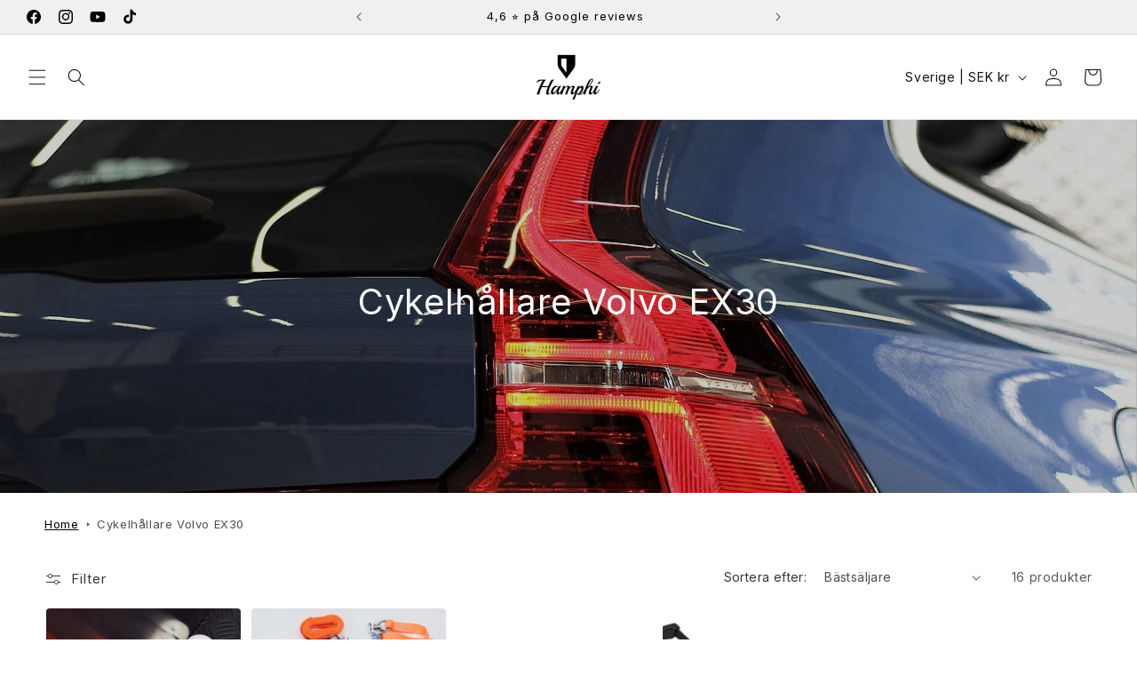

--- FILE ---
content_type: text/javascript
request_url: https://hamphi.com/cdn/shop/t/72/assets/quantity-popover.js?v=987015268078116491756986422
body_size: -138
content:
customElements.get("quantity-popover")||customElements.define("quantity-popover",class extends HTMLElement{constructor(){super(),this.mql=window.matchMedia("(min-width: 990px)"),this.mqlTablet=window.matchMedia("(min-width: 750px)"),this.infoButtonDesktop=this.querySelector(".quantity-popover__info-button--icon-only"),this.infoButtonMobile=this.querySelector(".quantity-popover__info-button--icon-with-label"),this.popoverInfo=this.querySelector(".quantity-popover__info"),this.closeButton=this.querySelector(".button-close"),this.eventMouseEnterHappened=!1,this.closeButton&&this.closeButton.addEventListener("click",this.closePopover.bind(this)),this.popoverInfo&&this.infoButtonDesktop&&this.mqlTablet.matches&&this.popoverInfo.addEventListener("mouseleave",this.closePopover.bind(this)),this.infoButtonDesktop&&(this.infoButtonDesktop.addEventListener("click",this.togglePopover.bind(this)),this.infoButtonDesktop.addEventListener("focusout",this.closePopover.bind(this))),this.infoButtonMobile&&this.infoButtonMobile.addEventListener("click",this.togglePopover.bind(this)),this.infoButtonDesktop&&this.mqlTablet.matches&&(this.infoButtonDesktop.addEventListener("mouseenter",this.togglePopover.bind(this)),this.infoButtonDesktop.addEventListener("mouseleave",this.closePopover.bind(this)))}togglePopover(event){if(event.preventDefault(),event.type==="mouseenter"&&(this.eventMouseEnterHappened=!0),event.type==="click"&&this.eventMouseEnterHappened)return;const button=this.infoButtonDesktop&&this.mql.matches?this.infoButtonDesktop:this.infoButtonMobile,isExpanded=button.getAttribute("aria-expanded")==="true";(this.mql.matches&&!isExpanded||event.type==="click")&&(button.setAttribute("aria-expanded",!isExpanded),this.popoverInfo.toggleAttribute("hidden"),button.classList.toggle("quantity-popover__info-button--open"),this.infoButtonDesktop.classList.add("quantity-popover__info-button--icon-only--animation")),button.getAttribute("aria-expanded")==="true"&&event.type!=="mouseenter"&&(button.focus(),button.addEventListener("keyup",e=>{e.key==="Escape"&&this.closePopover(e)}))}closePopover(event){event.preventDefault();const isButtonChild=this.infoButtonDesktop.contains(event.relatedTarget),isPopoverChild=this.popoverInfo.contains(event.relatedTarget),button=this.infoButtonDesktop&&this.mql.matches?this.infoButtonDesktop:this.infoButtonMobile;!isButtonChild&&!isPopoverChild&&(button.setAttribute("aria-expanded","false"),button.classList.remove("quantity-popover__info-button--open"),this.popoverInfo.setAttribute("hidden",""),this.infoButtonDesktop.classList.remove("quantity-popover__info-button--icon-only--animation")),this.eventMouseEnterHappened=!1}});
//# sourceMappingURL=/cdn/shop/t/72/assets/quantity-popover.js.map?v=987015268078116491756986422
